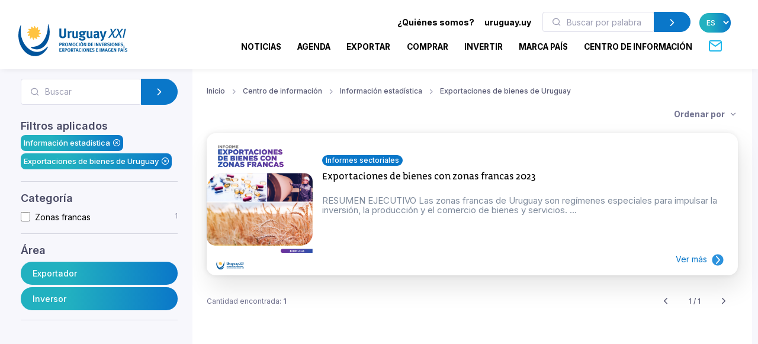

--- FILE ---
content_type: text/html; charset=utf-8
request_url: https://www.uruguayxxi.gub.uy/es/centro-informacion/informacion-estadistica/exportaciones-de-bienes-de-uruguay/?q=
body_size: 13403
content:
<!DOCTYPE html>
<!--[if IE 8]>
<html lang="es" class="ie8"> <![endif]-->
<!--[if IE 9]>
<html lang="es" class="ie9"> <![endif]-->
<!--[if !IE]><!-->
<html lang="es"> <!--<![endif]-->
<head>
    <meta charset="utf-8">
    <meta http-equiv="Content-Type" content="text/html; charset=UTF-8">
    <!-- Meta, title, CSS, favicons, etc. -->
    <meta charset="utf-8">
    <meta http-equiv="X-UA-Compatible" content="IE=edge">
    <meta name="viewport" content="width=device-width, initial-scale=1">
    <meta name="robots" content="index, follow"/>
    <meta http-equiv="Content-Type" content="text/html; charset=utf-8" />
    <meta name="title" content="Información estadística - Exportaciones de bienes de Uruguay - Centro de información" />
<meta name="description" content="Uruguay XXI" />
<meta name="keywords" content="Uruguay XXI" />
<meta name="language" content="es" />
<meta name="robots" content="index, follow" />
    <meta name="author" content="AreaW3 - www.areaw3.com"/>
    <title>Información estadística - Exportaciones de bienes de Uruguay - Centro de información</title>
    <link rel='dns-prefetch' href='//fonts.googleapis.com'/>
    <link rel='dns-prefetch' href='//maps.googleapis.com'/>
            <link rel='canonical' href='https://www.uruguayxxi.gub.uy/es/centro-informacion/informacion-estadistica/exportaciones-de-bienes-de-uruguay/'/>
        <!--OG ITEM-->
        <meta name='twitter:site' content='@XXI'>
        <meta name='twitter:card' content='summary'/>
        <meta name='twitter:title' content='Información estadística - Exportaciones de bienes de Uruguay - Centro de información'/>
        <meta name='twitter:description' content='Uruguay XXI'/>
        <meta name='twitter:image' content='https://www.uruguayxxi.gub.uy/assets/images/300x300.jpg'/>

        <meta property='fb:app_id' content='796414760409643'/>
        <meta property='og:type' content='website'/>
        <meta property='og:title' content='Información estadística - Exportaciones de bienes de Uruguay - Centro de información'/>
        <meta property='og:description' content='Uruguay XXI'/>
        <meta property='og:url' content='https://www.uruguayxxi.gub.uy/es/centro-informacion/informacion-estadistica/exportaciones-de-bienes-de-uruguay/'/>
        <meta property='og:image' content='https://www.uruguayxxi.gub.uy/assets/images/300x300.jpg'/>
        <meta property='og:site_name' content='XXI'/>

        <meta itemprop='name' content='Información estadística - Exportaciones de bienes de Uruguay - Centro de información'/>
        <meta itemprop='description' content='Uruguay XXI'/>
        <meta itemprop='image' content='https://www.uruguayxxi.gub.uy/assets/images/300x300.jpg'/>
        <!--Fin OG ITEM-->
    
    <link rel="apple-touch-icon" sizes="57x57" href="/public/favicon/apple-icon-57x57.png">
    <link rel="apple-touch-icon" sizes="60x60" href="/public/favicon/apple-icon-60x60.png">
    <link rel="apple-touch-icon" sizes="72x72" href="/public/favicon/apple-icon-72x72.png">
    <link rel="apple-touch-icon" sizes="76x76" href="/public/favicon/apple-icon-76x76.png">
    <link rel="apple-touch-icon" sizes="114x114" href="/public/favicon/apple-icon-114x114.png">
    <link rel="apple-touch-icon" sizes="120x120" href="/public/favicon/apple-icon-120x120.png">
    <link rel="apple-touch-icon" sizes="144x144" href="/public/favicon/apple-icon-144x144.png">
    <link rel="apple-touch-icon" sizes="152x152" href="/public/favicon/apple-icon-152x152.png">
    <link rel="apple-touch-icon" sizes="180x180" href="/public/favicon/apple-icon-180x180.png">
    <link rel="icon" type="image/png" sizes="192x192" href="/public/favicon/android-icon-192x192.png">
    <link rel="icon" type="image/png" sizes="32x32" href="/public/favicon/favicon-32x32.png">
    <link rel="icon" type="image/png" sizes="96x96" href="/public/favicon/favicon-96x96.png">
    <link rel="icon" type="image/png" sizes="16x16" href="/public/favicon/favicon-16x16.png">
    <link rel="manifest" href="/public/favicon/manifest.json">
    <meta name="msapplication-TileColor" content="#ffffff">
    <meta name="msapplication-TileImage" content="/public/favicon/ms-icon-144x144.png">
    <meta name="theme-color" content="#ffffff">
    <link rel="icon" type="image/png" href="/public/favicon/favicon.ico"/>

                    <style>
            .page-loading {
                position: fixed;
                top: 0;
                right: 0;
                bottom: 0;
                left: 0;
                width: 100%;
                height: 100%;
                -webkit-transition: all .4s .2s ease-in-out;
                transition: all .4s .2s ease-in-out;
                background-color: #fff;
                opacity: 0;
                visibility: hidden;
                z-index: 9999;
            }

            .page-loading.active {
                opacity: 1;
                visibility: visible;
            }

            .page-loading-inner {
                position: absolute;
                top: 40%;
                left: 0;
                width: 100%;
                text-align: center;
                -webkit-transform: translateY(-50%);
                transform: translateY(-50%);
                -webkit-transition: opacity .2s ease-in-out;
                transition: opacity .2s ease-in-out;
                opacity: 0;
            }

            .page-loading.active > .page-loading-inner {
                opacity: 1;
            }

            .page-loading-inner > span {
                display: block;
                font-family: 'Inter', sans-serif;
                font-size: 1rem;
                font-weight: normal;
                color: #737491;
            }
        </style>
        <script>
            (function () {
                window.onload = function () {
                    var preloader = document.querySelector('.page-loading');
                    if (preloader) {
                        setTimeout(function () {
                            preloader.classList.remove('active');
                        }, 1000);
                    }
                };
            })();
        </script>
    
    <script>
        var culture = 'es';
        var uri_base_item = null;
        var uri_base_list = null;
        var translations = [];
        var dates_con_eventos = [];
        var validatorConfig = [];
    </script>

            <link rel="stylesheet" href="/public/build/app.5c43eb9f.css"/>
    
            <!-- Google Tag Manager -->
        <script>
            (function (w, d, s, l, i) {
                w[l] = w[l] || [];
                w[l].push({'gtm.start': new Date().getTime(), event: 'gtm.js'});
                var f = d.getElementsByTagName(s)[0], j = d.createElement(s), dl = l != 'dataLayer' ? '&l=' + l : '';
                j.async = true;
                j.src = 'https://www.googletagmanager.com/gtm.js?id=' + i + dl;
                f.parentNode.insertBefore(j, f);
            })(window, document, 'script', 'dataLayer', 'GTM-N9WMNJQ');</script><!-- End Google Tag Manager -->
        </script>

        <!-- Google Tag Manager -->
        <script>
            (function (w, d, s, l, i) {
                w[l] = w[l] || [];
                w[l].push({'gtm.start': new Date().getTime(), event: 'gtm.js'});
                var f = d.getElementsByTagName(s)[0], j = d.createElement(s), dl = l != 'dataLayer' ? '&l=' + l : '';
                j.async = true;
                j.src = 'https://www.googletagmanager.com/gtm.js?id=' + i + dl;
                f.parentNode.insertBefore(j, f);
            })(window, document, 'script', 'dataLayer', 'GTM-5DVV2GH');</script><!-- End Google Tag Manager -->
        </script>
    </head>
<!-- Body-->
<body class="informacion bg-secondary is-sidebar ">
    <!-- Google Tag Manager (noscript) -->
    <noscript>
        <iframe src="https://www.googletagmanager.com/ns.html?id=GTM-N9WMNJQ" height="0" width="0" style="display:none;visibility:hidden"></iframe>
    </noscript><!-- End Google Tag Manager (noscript) -->

               <!-- Google Tag Manager (noscript) -->
    <noscript>
        <iframe src="https://www.googletagmanager.com/ns.html?id=GTM-5DVV2GH" height="0" width="0" style="display:none;visibility:hidden"></iframe>
    </noscript><!-- End Google Tag Manager (noscript) -->

    <!-- Page loading spinner-->
            <div class="page-loading active">
            <div class="page-loading-inner">
                <style>
    svg {
        width: 130px;
    }

    /* make keyframes that tell the start state and the end state of our object */
    @-webkit-keyframes fadeIn {
        from {
            opacity: 0;
        }
        to {
            opacity: 1;
        }
    }

    @-moz-keyframes fadeIn {
        from {
            opacity: 0;
        }
        to {
            opacity: 1;
        }
    }

    @keyframes fadeIn {
        from {
            opacity: 0;
        }
        to {
            opacity: 1;
        }
    }

    .fade-in {
        opacity: 0; /* make things invisible upon start */
        -webkit-animation: fadeIn ease-in 1; /* call our keyframe named fadeIn, use animattion ease-in and repeat it only 1 time */
        -moz-animation: fadeIn ease-in 1;
        animation: fadeIn ease-in 1;

        -webkit-animation-fill-mode: forwards; /* this makes sure that after animation is done we remain at the last keyframe value (opacity: 1)*/
        -moz-animation-fill-mode: forwards;
        animation-fill-mode: forwards;

        -webkit-animation-duration: 0.5s;
        -moz-animation-duration: 0.5s;
        animation-duration: 0.5s;
    }

    .fade-in.one {
        -webkit-animation-delay: 0.2s;
        -moz-animation-delay: 0.2s;
        animation-delay: 0.2s;
    }

    .fade-in.two {
        -webkit-animation-delay: 0.7s;
        -moz-animation-delay: 0.7s;
        animation-delay: 0.7s;
    }

    .fade-in.three {
        -webkit-animation-delay: 1s;
        -moz-animation-delay: 1s;
        animation-delay: 1s;
    }

    .fade-in.four {
        -webkit-animation-delay: 3s;
        -moz-animation-delay: 3s;
        animation-delay: 3s;
    }
</style>
<!--?xml version="1.0"?-->
<svg version="1.1" id="Layer_1"
        xmlns="http://www.w3.org/2000/svg" xmlns:xlink="http://www.w3.org/1999/xlink" x="0px" y="0px" width="114.013px"
        height="117.007px" viewBox="218.333 43 114.013 117.007" enable-background="new 218.333 43 114.013 117.007"
        xml:space="preserve">
    <g>
        <path id="back-circle" class="fade-in one" fill="#00549C" d="M226.213,48.577c-5.411,12.098-8.398,26.063-7.301,41.198
		c2.932,40.356,31.541,71.839,63.09,69.571c17.821-1.317,33.031-13.005,42.355-30.218c2.117-3.956,1.246-6.191-2.073-2.711
		c-41.388,43.771-93.108-2.032-94.979-53.75c-0.623-8.317-0.207-16.397,0.966-24.091C228.826,45.154,227.304,46.117,226.213,48.577"
        />
        <path id="mid-circle" class="fade-in three" fill="#FFC341" d="M292.381,72.584c2.183,1.493,4.315,2.772,6.901,2.636c0.293-0.024,0.818,0.042,1.066,0.461
		c0.111,0.245,0.36,0.709-0.168,1.317c-2.102,2.161-5.422,3.771-8.973,4.425c1.105,2.379,2.359,4.54,4.66,5.713
		c0.273,0.147,0.715,0.465,0.682,0.937c0,0.275-0.031,0.799-0.797,1.065c-2.903,0.844-6.569,0.563-9.986-0.679
		c-0.203,2.625-0.248,5.121,1.178,7.245c0.18,0.263,0.389,0.763,0.141,1.188c-0.141,0.219-0.461,0.668-1.234,0.529
		c-2.959-0.742-5.949-2.767-8.301-5.559c-1.521,2.146-2.767,4.288-2.627,6.876c0.025,0.289-0.039,0.814-0.455,1.084
		c-0.266,0.09-0.748,0.349-1.357-0.19c-2.175-2.099-3.735-5.371-4.389-8.944c-2.361,1.12-4.537,2.354-5.713,4.638
		c-0.152,0.271-0.469,0.688-0.963,0.688c-0.24,0-0.775-0.092-1.071-0.765c-0.813-2.945-0.524-6.583,0.709-10.001
		c-2.63-0.207-5.106-0.236-7.293,1.182c-0.279,0.177-0.731,0.387-1.161,0.138c-0.203-0.138-0.676-0.458-0.536-1.234
		c0.745-2.968,2.806-5.949,5.587-8.301c-2.176-1.532-4.305-2.777-6.904-2.63c-0.316,0.027-0.815-0.039-1.064-0.46
		c-0.14-0.257-0.349-0.757,0.18-1.357c2.104-2.175,5.365-3.741,8.962-4.378c-1.106-2.378-2.352-4.551-4.657-5.729
		c-0.279-0.148-0.709-0.473-0.685-0.97c0-0.252,0.051-0.775,0.779-1.062c2.92-0.832,6.583-0.539,10.001,0.674
		c0.223-2.6,0.251-5.121-1.179-7.284c-0.176-0.252-0.386-0.713-0.137-1.137c0.137-0.246,0.472-0.684,1.242-0.542
		c2.924,0.746,5.941,2.813,8.292,5.59c1.521-2.173,2.768-4.3,2.639-6.913c-0.053-0.313,0.031-0.821,0.461-1.063
		c0.232-0.141,0.729-0.353,1.34,0.188c2.187,2.088,3.733,5.371,4.372,8.956c2.396-1.098,4.565-2.343,5.727-4.654
		c0.156-0.286,0.488-0.723,0.966-0.676c0.252,0,0.776,0.028,1.069,0.776c0.833,2.926,0.536,6.556-0.718,9.97
		c2.642,0.251,5.129,0.279,7.305-1.175c0.248-0.154,0.748-0.357,1.16-0.106c0.224,0.141,0.676,0.47,0.537,1.239
		C297.222,67.204,295.166,70.241,292.381,72.584"/>
        <path id="fore-circle" class="fade-in two" fill="#00549C" d="M267.689,130.529c-4.564-2.176-5.23-5.229,1.686-5.16
		c39.738,0.273,56.799-44.695,56.146-79.173c-0.066-2.957,1.206-3.998,2.406-0.183c2.01,6.204,3.303,12.886,3.836,19.87
		c2.6,35.912-17.143,66.846-43.95,68.806C280.802,135.205,274.054,133.563,267.689,130.529"/>
    </g>
</svg>
            </div>
        </div>
    
<main class="page-wrapper">
    <style>
    @media (min-width: 992px) {
        .navbar-expand-lg .dropdown-mega .dropdown-column {
            min-width: unset !important;
            width: unset !important;
        }
    }

    .dropdown-mega .dropdown-column .dropdown-item {
        white-space: nowrap !important;
    }
</style>
<header class="header navbar navbar-expand-lg navbar-light bg-light navbar-shadow navbar-sticky pb-2" data-scroll-header data-fixed-element>
    <div class="container px-0 px-xl-3">
        <a class="navbar-brand flex-shrink-0 ms-lg-0 pe-lg-2 me-0 me-lg-4 mt-2" href="https://www.uruguayxxi.gub.uy/es/"><img class="d-none d-lg-block" src="/public/img/logo-es.svg?1" alt="URUGUAY XXI" width="200"><img class="d-lg-none mb-2" src="/public/img/logo-es.svg?1" alt="URUGUAY XXI" width="200"></a>
        <div class="row d-inline">
            <div class="col-xs-12 text-right ps-0">
                <li class="nav-item d-inline d-sm-none">
                    <a href="https://uruguay.uy/" target="_blank" class="ms-1 me-1 small" style="color: #000;"><b>uruguay.uy</b></a>
                </li>
                <button class="navbar-toggler ms-n2 me-2 order-lg-2" type="button" data-bs-toggle="offcanvas" data-bs-target="#primaryMenu">
                    <span class="navbar-toggler-icon"></span>
                </button>
            </div>
        </div>
        <div class="offcanvas offcanvas-collapse  offcanvas-end order-lg-3" id="primaryMenu">
            <div class="offcanvas-header pb-0">
                <h5 class="mt-1 mb-0"></h5>
                <button class="btn-close lead" type="button" data-bs-dismiss="offcanvas" aria-label="Close"></button>
            </div>
            <div class="offcanvas-body d-none d-md-block" style="flex-direction: column;">
                <ul class="list-group list-group-horizontal navbar-nav container text-right w-100 d-none d-md-block">
                    <li class=" px-0 list-group-item nav-item d-inline dropdown dropdown-mega dropdown-mega-quienes-somos">
                        <a class="dropdown-toggle redirecto me-2 small" style="color:#000;" href="#" data-redirecto="https://www.uruguayxxi.gub.uy/es/quienes-somos/sobre-uruguay-xxi/" data-bs-toggle="dropdown"><b>¿Quiénes somos?</b></a>
                        <div class="dropdown-menu desktop" id="menu-quienes" style="min-height: 250px;width: 70%;margin-left: 0;">
                            <a class="dropdown-column dropdown-column-img bg-secondary text-right border-radius-xl" href="https://www.uruguayxxi.gub.uy/es/quienes-somos/sobre-uruguay-xxi/" style="background-image: url(/public/img/menu_quienessomos.jpg);">
                                                                                                    <span class="bg-gradient text-right rounded-pill titulo-portada mb-1">Quiénes</span>
                                                                    <span class="bg-gradient text-right rounded-pill titulo-portada mb-1">somos</span>
                                                            </a>
                            <div class="dropdown-column">
                                <a class="dropdown-item titulo-menu" href="https://www.uruguayxxi.gub.uy/es/quienes-somos/sobre-uruguay-xxi/">Sobre Uruguay XXI</a>
                                <a class="dropdown-item titulo-menu" href="https://www.uruguayxxi.gub.uy/es/quienes-somos/areas/">Áreas</a>
                                <a class="dropdown-item titulo-menu" href="https://www.uruguayxxi.gub.uy/es/quienes-somos/equipo-gerencial/">Equipo gerencial</a>
                            </div>
                            <div class="dropdown-column w-50">
                                <a class="dropdown-item titulo-menu" href="https://www.uruguayxxi.gub.uy/es/quienes-somos/informacion-gestion-contable/">Información de gestión y contable</a>
                                <a class="dropdown-item titulo-menu" href="/es/quienes-somos/transparencia/">Transparencia</a>
                                <a class="dropdown-item titulo-menu" href="https://www.uruguayxxi.gub.uy/es/quienes-somos/llamados-licitaciones/">Llamados y licitaciones</a>
                            </div>
                        </div>
                    </li>
                    <li class=" px-0 list-group-item nav-item d-inline">
                        <a href="https://uruguay.uy/" target="_blank" class="ms-1 me-1 small" style="color: #000;"><b>uruguay.uy</b></a>
                    </li>
                    <li class=" px-0 list-group-item nav-item d-inline">
                        <form action="https://www.uruguayxxi.gub.uy/es/centro-informacion/" class=" d-inline-block" style="max-width: 250px; margin: 0 10px;">
                            <div class="input-group flex-nowrap">
                                <i class="ai-search position-absolute top-50 start-0 translate-middle-y text-muted ms-3"></i>
                                <input class="form-control rounded-start ms-0 fs-sm py-1" type="text" name="q" placeholder="Buscar por palabra clave" value="">
                                <button class="btn btn-primary rounded-end py-1" type="submit">
                                    <i class="ai-chevron-right fs-xl"></i></button>
                            </div>
                        </form>
                    </li>
                    <li class=" px-0 list-group-item nav-item d-inline">
                        <select class="no-select-2 bg-gradient text-white border-0 p-2 rounded-pill lang-es" id="lang-selector">
                            <option value="https://www.uruguayxxi.gub.uy/es/centro-informacion/" selected>ES</option>
                            <option value="https://www.uruguayxxi.gub.uy/en/information-center/" >EN</option>
                            <option value="https://www.uruguayxxi.gub.uy/pt/centro-informacao/" >PT</option>
                        </select>
                    </li>
                </ul>
            </div>
            <ul class="navbar-nav container justify-content-end w-100">
                <li class="nav-item dropdown dropdown-mega dropdown-mega-home d-block d-sm-none">
                    <a class="nav-link -dropdown-toggle" href="https://www.uruguayxxi.gub.uy/es/">Inicio</a>
                </li>

                                <li class="nav-item d-inline dropdown dropdown-mega dropdown-mega-quienes-somos-mobile d-block d-sm-none">
                    <a class="nav-link dropdown-toggle redirecto-" href="#" data-redirecto="https://www.uruguayxxi.gub.uy/es/quienes-somos/sobre-uruguay-xxi/" data-bs-toggle="dropdown">¿Quiénes somos?</a>
                    <div class="dropdown-menu mobile" id="menu-quienes" style="min-height: 250px">
                        <a class="dropdown-column dropdown-column-img bg-secondary text-right border-radius-xl" href="https://www.uruguayxxi.gub.uy/es/quienes-somos/sobre-uruguay-xxi/" style="background-image: url(/public/img/menu_quienessomos.jpg);">
                                                                                        <span class="bg-gradient text-right rounded-pill titulo-portada mb-1">Quiénes</span>
                                                            <span class="bg-gradient text-right rounded-pill titulo-portada mb-1">somos</span>
                                                    </a>
                        <div class="dropdown-column">
                            <a class="dropdown-item titulo-menu" href="https://www.uruguayxxi.gub.uy/es/quienes-somos/sobre-uruguay-xxi/">Sobre Uruguay XXI</a>
                            <a class="dropdown-item titulo-menu" href="https://www.uruguayxxi.gub.uy/es/quienes-somos/areas/">Áreas</a>
                            <a class="dropdown-item titulo-menu" href="https://www.uruguayxxi.gub.uy/es/quienes-somos/equipo-gerencial/">Equipo gerencial</a>
                        </div>
                        <div class="dropdown-column">
                            <a class="dropdown-item titulo-menu" href="https://www.uruguayxxi.gub.uy/es/quienes-somos/informacion-gestion-contable/">Información de gestión y contable</a>
                            <a class="dropdown-item titulo-menu" href="/es/quienes-somos/transparencia/">Transparencia</a>
                            <a class="dropdown-item titulo-menu" href="https://www.uruguayxxi.gub.uy/es/quienes-somos/llamados-licitaciones/">Llamados y licitaciones</a>
                        </div>
                    </div>
                </li>
                
                                <li class="nav-item dropdown dropdown-mega dropdown-mega-noticias">
                    <a class="nav-link -dropdown-toggle" href="/es/noticias/">Noticias</a>
                </li>
                
                                <li class="nav-item dropdown dropdown-mega dropdown-mega-eventos">
                    <a class="nav-link -dropdown-toggle" href="/es/eventos/">Agenda</a>
                </li>
                
                                <li class="nav-item dropdown dropdown-mega dropdown-mega-quiero-exportar">
                    <a class="nav-link d-none d-md-block" href="https://www.uruguayxxi.gub.uy/es/quiero-exportar/">EXPORTAR</a>
                    <a class="nav-link dropdown-toggle d-block d-md-none" href="#" data-bs-toggle="dropdown">Exportar</a>
                    <div class="dropdown-menu mobile">
                        <a class="dropdown-column dropdown-column-img bg-secondary text-right border-radius-xl" href="/es/quiero-exportar/" style="background-image: url(/public/img/menu_exportar.jpg?1);"><span class="bg-gradient gradient-green text-right rounded-pill titulo-portada mb-1">Exportar</span></a>
                        <div class="dropdown-column -column-quiero-exportar">
                            <a class="dropdown-item titulo-menu d-block d-sm-none" href="/es/quiero-exportar/">Exportar</a>
                                                        <a class="dropdown-item titulo-menu" href="/es/quiero-exportar/servicios/">Servicios</a>
                            <ul class="dropdown-menu">
                                <li>
                                    <a class="dropdown-item p-1" href="/es/quiero-exportar/servicios/informacion/">Información</a>
                                </li>
                                <li>
                                    <a class="dropdown-item p-1" href="/es/quiero-exportar/servicios/formacion/">Formación</a>
                                </li>
                                <li>
                                    <a class="dropdown-item p-1" href="/es/quiero-exportar/servicios/asesoramiento/">Asesoramiento</a>
                                </li>
                                <li>
                                    <a class="dropdown-item p-1" href="/es/quiero-exportar/servicios/promocion/">Promoción</a>
                                </li>
                            </ul>
                            <a class="dropdown-item titulo-menu" href="/es/quiero-exportar/ecommerce/">E-commerce</a>
                            <a class="dropdown-item titulo-menu" href="/es/quiero-exportar/herramientas/">Herramientas</a>
                            <a class="dropdown-item titulo-menu" href="https://www.uruguayxxi.gub.uy/es/eventos/exportaciones-1/">Agenda</a>
                            <a class="dropdown-item titulo-menu" href="https://www.uruguayxxi.gub.uy/es/noticias/exportaciones-1/">Noticias</a>
                            <a class="dropdown-item titulo-menu" target="_blank"  href="/es/mas-comercio/">Más comercio</a>
                            <a class="dropdown-item titulo-menu" href="/es/quiero-exportar/historias-exito/">Historias de éxito</a>
                            <a class="dropdown-item titulo-menu" href="/es/quiero-exportar/contacto/">Contacto</a>
                        </div>
                    </div>
                    <div class="dropdown-menu desktop" style="min-height: 250px">
                        <a class="dropdown-column dropdown-column-img bg-secondary text-right border-radius-xl" href="/es/quiero-exportar/" style="background-image: url(/public/img/menu_exportar.jpg?1);"><span class="bg-gradient gradient-green text-right rounded-pill titulo-portada mb-1">Exportar</span></a>
                                                <div class="dropdown-column -column-quiero-exportar">
                            <a class="dropdown-item titulo-menu" href="/es/quiero-exportar/servicios/">Servicios</a>
                            <a class="dropdown-item p-0" href="/es/quiero-exportar/servicios/informacion/">Información</a>
                            <a class="dropdown-item p-0" href="/es/quiero-exportar/servicios/formacion/">Formación</a>
                            <a class="dropdown-item p-0" href="/es/quiero-exportar/servicios/asesoramiento/">Asesoramiento</a>
                            <a class="dropdown-item p-0" href="/es/quiero-exportar/servicios/promocion/">Promoción</a>
                        </div>
                        <div class="dropdown-column -column-quiero-exportar">
                            <a class="dropdown-item titulo-menu" href="/es/quiero-exportar/ecommerce/">E-commerce</a>
                            <a class="dropdown-item titulo-menu" href="/es/quiero-exportar/herramientas/">Herramientas</a>
                            <a class="dropdown-item titulo-menu" href="https://www.uruguayxxi.gub.uy/es/eventos/exportaciones-1/">Agenda</a>
                            <a class="dropdown-item titulo-menu" href="https://www.uruguayxxi.gub.uy/es/noticias/exportaciones-1/">Noticias</a>
                        </div>
                        <div class="dropdown-column -column-quiero-exportar">
                            <a class="dropdown-item titulo-menu" target="_blank" href="/es/mas-comercio/">Más comercio</a>
                            <a class="dropdown-item titulo-menu" href="/es/quiero-exportar/historias-exito/">Historias de éxito</a>
                            <a class="dropdown-item titulo-menu" href="/es/quiero-exportar/contacto/">Contacto</a>
                        </div>
                    </div>
                </li>
                
                                <li class="nav-item dropdown dropdown-mega dropdown-mega-quiero-comprar">
                    <a class="nav-link d-none d-md-block" href="https://www.uruguayxxi.gub.uy/es/quiero-comprar/">COMPRAR</a>
                    <a class="nav-link dropdown-toggle d-block d-md-none" href="#" data-bs-toggle="dropdown">Comprar</a>
                    <div class="dropdown-menu mobile">
                        <a class="dropdown-column dropdown-column-img bg-secondary text-right border-radius-xl" href="/es/quiero-comprar/" style="background-image: url(/public/img/menu_comprar.jpeg);"><span class="bg-gradient gradient-naranja text-right rounded-pill titulo-portada mb-1">Comprar</span></a>
                        <div class="dropdown-column column-quiero-comprar">
                            <a class="dropdown-item titulo-menu d-block d-sm-none" href="/es/quiero-comprar/">Comprar</a>
                            <a class="dropdown-item menu-quiero-comprar current" href="#">Sectores</a>
                            <ul class="dropdown-menu">
                                                                    <li>
                                        <a class="dropdown-item" href="#">Agroindustria &raquo; </a>
                                        <ul class="submenu dropdown-menu">
                                            <li>
                                                <a class="dropdown-item" href="/es/quiero-comprar/sectores/agroindustria/">Agroindustria</a>
                                            </li>
                                                                                            <li>
                                                    <a class="dropdown-item" href="/es/quiero-comprar/sectores/agroindustria/lanas/">Lanas</a>
                                                </li>
                                                                                    </ul>
                                    </li>
                                                                    <li>
                                        <a class="dropdown-item" href="#">Alimentos y bebidas &raquo; </a>
                                        <ul class="submenu dropdown-menu">
                                            <li>
                                                <a class="dropdown-item" href="/es/quiero-comprar/sectores/alimentos-y-bebidas/">Alimentos y bebidas</a>
                                            </li>
                                                                                            <li>
                                                    <a class="dropdown-item" href="/es/quiero-comprar/sectores/alimentos-y-bebidas/aceite-de-oliva/">Aceite de oliva</a>
                                                </li>
                                                                                            <li>
                                                    <a class="dropdown-item" href="/es/quiero-comprar/sectores/alimentos-y-bebidas/alimentos-procesados/">Alimentos procesados</a>
                                                </li>
                                                                                            <li>
                                                    <a class="dropdown-item" href="/es/quiero-comprar/sectores/alimentos-y-bebidas/alimentos-saludables/">Alimentos saludables</a>
                                                </li>
                                                                                            <li>
                                                    <a class="dropdown-item" href="/es/quiero-comprar/sectores/alimentos-y-bebidas/arroz/">Arroz</a>
                                                </li>
                                                                                            <li>
                                                    <a class="dropdown-item" href="/es/quiero-comprar/sectores/alimentos-y-bebidas/carnes/">Carnes</a>
                                                </li>
                                                                                            <li>
                                                    <a class="dropdown-item" href="/es/quiero-comprar/sectores/alimentos-y-bebidas/caviar/">Caviar</a>
                                                </li>
                                                                                            <li>
                                                    <a class="dropdown-item" href="/es/quiero-comprar/sectores/alimentos-y-bebidas/dulces-mieles-y-mermeladas/">Dulces, mieles y mermeladas</a>
                                                </li>
                                                                                            <li>
                                                    <a class="dropdown-item" href="/es/quiero-comprar/sectores/alimentos-y-bebidas/frutas/">Frutas</a>
                                                </li>
                                                                                            <li>
                                                    <a class="dropdown-item" href="/es/quiero-comprar/sectores/alimentos-y-bebidas/lacteos/">Lácteos</a>
                                                </li>
                                                                                            <li>
                                                    <a class="dropdown-item" href="/es/quiero-comprar/sectores/alimentos-y-bebidas/vinos/">Vinos</a>
                                                </li>
                                                                                    </ul>
                                    </li>
                                                                    <li>
                                        <a class="dropdown-item" href="#">Arquitectura, Ingeniería y Construcción &raquo; </a>
                                        <ul class="submenu dropdown-menu">
                                            <li>
                                                <a class="dropdown-item" href="/es/quiero-comprar/sectores/arquitectura-ingenieria-y-construccion/">Arquitectura, Ingeniería y Construcción</a>
                                            </li>
                                                                                            <li>
                                                    <a class="dropdown-item" href="/es/quiero-comprar/sectores/arquitectura-ingenieria-y-construccion/arquitectura/">Arquitectura</a>
                                                </li>
                                                                                            <li>
                                                    <a class="dropdown-item" href="/es/quiero-comprar/sectores/arquitectura-ingenieria-y-construccion/construccion/">Construcción</a>
                                                </li>
                                                                                            <li>
                                                    <a class="dropdown-item" href="/es/quiero-comprar/sectores/arquitectura-ingenieria-y-construccion/ingenieria/">Ingeniería</a>
                                                </li>
                                                                                    </ul>
                                    </li>
                                                                    <li>
                                        <a class="dropdown-item" href="#">Cannabis &raquo; </a>
                                        <ul class="submenu dropdown-menu">
                                            <li>
                                                <a class="dropdown-item" href="/es/quiero-comprar/sectores/cannabis/">Cannabis</a>
                                            </li>
                                                                                            <li>
                                                    <a class="dropdown-item" href="/es/quiero-comprar/sectores/cannabis/canamo-industrial/">Cañamo industrial</a>
                                                </li>
                                                                                            <li>
                                                    <a class="dropdown-item" href="/es/quiero-comprar/sectores/cannabis/medicinal/">Medicinal</a>
                                                </li>
                                                                                    </ul>
                                    </li>
                                                                    <li>
                                        <a class="dropdown-item" href="#">Diseño &raquo; </a>
                                        <ul class="submenu dropdown-menu">
                                            <li>
                                                <a class="dropdown-item" href="/es/quiero-comprar/sectores/diseno/">Diseño</a>
                                            </li>
                                                                                            <li>
                                                    <a class="dropdown-item" href="/es/quiero-comprar/sectores/diseno/moda/">Moda</a>
                                                </li>
                                                                                    </ul>
                                    </li>
                                                                    <li>
                                        <a class="dropdown-item" href="#">Industrias creativas &raquo; </a>
                                        <ul class="submenu dropdown-menu">
                                            <li>
                                                <a class="dropdown-item" href="/es/quiero-comprar/sectores/industrias-creativas/">Industrias creativas</a>
                                            </li>
                                                                                            <li>
                                                    <a class="dropdown-item" href="/es/quiero-comprar/sectores/industrias-creativas/audiovisual/">Audiovisual</a>
                                                </li>
                                                                                            <li>
                                                    <a class="dropdown-item" href="/es/quiero-comprar/sectores/industrias-creativas/ilustracion/">Ilustración</a>
                                                </li>
                                                                                            <li>
                                                    <a class="dropdown-item" href="/es/quiero-comprar/sectores/industrias-creativas/industria-editorial/">Industria Editorial</a>
                                                </li>
                                                                                            <li>
                                                    <a class="dropdown-item" href="/es/quiero-comprar/sectores/industrias-creativas/musica/">Música</a>
                                                </li>
                                                                                            <li>
                                                    <a class="dropdown-item" href="/es/quiero-comprar/sectores/industrias-creativas/publicidad/">Publicidad</a>
                                                </li>
                                                                                            <li>
                                                    <a class="dropdown-item" href="/es/quiero-comprar/sectores/industrias-creativas/videojuegos/">Videojuegos</a>
                                                </li>
                                                                                    </ul>
                                    </li>
                                                                    <li>
                                        <a class="dropdown-item" href="#">TIC &raquo; </a>
                                        <ul class="submenu dropdown-menu">
                                            <li>
                                                <a class="dropdown-item" href="/es/quiero-comprar/sectores/tic/">TIC</a>
                                            </li>
                                                                                            <li>
                                                    <a class="dropdown-item" href="/es/quiero-comprar/sectores/tic/desarrollo-de-software/">Desarrollo de software</a>
                                                </li>
                                                                                            <li>
                                                    <a class="dropdown-item" href="/es/quiero-comprar/sectores/tic/productos-tecnologicos/">Productos tecnológicos</a>
                                                </li>
                                                                                    </ul>
                                    </li>
                                                            </ul>
                            <a class="dropdown-item menu-quiero-comprar" href="/es/quiero-comprar/servicios-al-comprador/">Servicios</a>
                            <a class="dropdown-item menu-quiero-comprar" href="https://www.uruguayxxi.gub.uy/es/centro-informacion/compradores/">Documentos</a>
                            <a class="dropdown-item menu-quiero-comprar" href="https://www.uruguayxxi.gub.uy/es/catalogo-compradores/">Catálogo para Compradores</a>
                            <a class="dropdown-item menu-quiero-comprar" href="https://www.uruguayxxi.gub.uy/es/noticias/quiero-comprar/">Noticias</a>
                            <a class="dropdown-item menu-quiero-comprar" href="https://www.uruguayxxi.gub.uy/es/eventos/quiero-comprar/">Agenda</a>
                            <a class="dropdown-item menu-quiero-comprar" href="/es/quiero-comprar/contacto/">Contacto</a>
                        </div>
                    </div>
                    <div class="dropdown-menu desktop">
                        <a class="dropdown-column dropdown-column-img bg-secondary text-right border-radius-xl" href="/es/quiero-comprar/" style="background-image: url(/public/img/menu_comprar.jpeg);"><span class="bg-gradient gradient-naranja text-right rounded-pill titulo-portada mb-1">Comprar</span></a>
                        <div class="dropdown-column column-quiero-comprar">
                            <a class="dropdown-item menu-quiero-comprar titulo-menu" href="javascript:void(0)">Sectores</a>
                            <a class="dropdown-item menu-quiero-comprar titulo-menu" href="/es/quiero-comprar/servicios-al-comprador/">Servicios</a>
                            <a class="dropdown-item menu-quiero-comprar titulo-menu" href="https://www.uruguayxxi.gub.uy/es/centro-informacion/compradores/">Documentos</a>
                            <a class="dropdown-item menu-quiero-comprar titulo-menu" href="https://www.uruguayxxi.gub.uy/es/catalogo-compradores/">Catálogo para Compradores</a>
                            <a class="dropdown-item menu-quiero-comprar titulo-menu" href="https://www.uruguayxxi.gub.uy/es/noticias/quiero-comprar/">Noticias</a>
                            <a class="dropdown-item menu-quiero-comprar titulo-menu" href="https://www.uruguayxxi.gub.uy/es/eventos/quiero-comprar/">Agenda</a>
                            <a class="dropdown-item menu-quiero-comprar titulo-menu" href="/es/quiero-comprar/contacto/">Contacto</a>
                        </div>
                                                                            <div class="dropdown-column column-quiero-comprar">
                                                                                                                                            <a class="dropdown-item titulo-menu text-comprar"
                                       href="/es/quiero-comprar/sectores/alimentos-y-bebidas/">
                                        Alimentos y bebidas                                    </a>
                                                                            <a class="dropdown-item p-0"
                                           href="/es/quiero-comprar/sectores/alimentos-y-bebidas/aceite-de-oliva/">
                                            Aceite de oliva                                        </a>
                                                                            <a class="dropdown-item p-0"
                                           href="/es/quiero-comprar/sectores/alimentos-y-bebidas/alimentos-procesados/">
                                            Alimentos procesados                                        </a>
                                                                            <a class="dropdown-item p-0"
                                           href="/es/quiero-comprar/sectores/alimentos-y-bebidas/alimentos-saludables/">
                                            Alimentos saludables                                        </a>
                                                                            <a class="dropdown-item p-0"
                                           href="/es/quiero-comprar/sectores/alimentos-y-bebidas/arroz/">
                                            Arroz                                        </a>
                                                                            <a class="dropdown-item p-0"
                                           href="/es/quiero-comprar/sectores/alimentos-y-bebidas/carnes/">
                                            Carnes                                        </a>
                                                                            <a class="dropdown-item p-0"
                                           href="/es/quiero-comprar/sectores/alimentos-y-bebidas/caviar/">
                                            Caviar                                        </a>
                                                                            <a class="dropdown-item p-0"
                                           href="/es/quiero-comprar/sectores/alimentos-y-bebidas/dulces-mieles-y-mermeladas/">
                                            Dulces, mieles y<br />
mermeladas                                        </a>
                                                                            <a class="dropdown-item p-0"
                                           href="/es/quiero-comprar/sectores/alimentos-y-bebidas/frutas/">
                                            Frutas                                        </a>
                                                                            <a class="dropdown-item p-0"
                                           href="/es/quiero-comprar/sectores/alimentos-y-bebidas/lacteos/">
                                            Lácteos                                        </a>
                                                                            <a class="dropdown-item p-0"
                                           href="/es/quiero-comprar/sectores/alimentos-y-bebidas/vinos/">
                                            Vinos                                        </a>
                                                                                                                                                                                <a class="dropdown-item titulo-menu text-comprar"
                                       href="/es/quiero-comprar/sectores/tic/">
                                        TIC                                    </a>
                                                                            <a class="dropdown-item p-0"
                                           href="/es/quiero-comprar/sectores/tic/desarrollo-de-software/">
                                            Desarrollo de software                                        </a>
                                                                            <a class="dropdown-item p-0"
                                           href="/es/quiero-comprar/sectores/tic/productos-tecnologicos/">
                                            Productos tecnológicos                                        </a>
                                                                                                </div>
                                                    <div class="dropdown-column column-quiero-comprar">
                                                                                                                                            <a class="dropdown-item titulo-menu text-comprar"
                                       href="/es/quiero-comprar/sectores/agroindustria/">
                                        Agroindustria                                    </a>
                                                                            <a class="dropdown-item p-0"
                                           href="/es/quiero-comprar/sectores/agroindustria/lanas/">
                                            Lanas                                        </a>
                                                                                                                                                                                <a class="dropdown-item titulo-menu text-comprar"
                                       href="/es/quiero-comprar/sectores/cannabis/">
                                        Cannabis                                    </a>
                                                                            <a class="dropdown-item p-0"
                                           href="/es/quiero-comprar/sectores/cannabis/canamo-industrial/">
                                            Cañamo industrial                                        </a>
                                                                            <a class="dropdown-item p-0"
                                           href="/es/quiero-comprar/sectores/cannabis/medicinal/">
                                            Medicinal                                        </a>
                                                                                                                                                                                <a class="dropdown-item titulo-menu text-comprar"
                                       href="/es/quiero-comprar/sectores/industrias-creativas/">
                                        Industrias creativas                                    </a>
                                                                            <a class="dropdown-item p-0"
                                           href="/es/quiero-comprar/sectores/industrias-creativas/audiovisual/">
                                            Audiovisual                                        </a>
                                                                            <a class="dropdown-item p-0"
                                           href="/es/quiero-comprar/sectores/industrias-creativas/ilustracion/">
                                            Ilustración                                        </a>
                                                                            <a class="dropdown-item p-0"
                                           href="/es/quiero-comprar/sectores/industrias-creativas/industria-editorial/">
                                            Industria Editorial                                        </a>
                                                                            <a class="dropdown-item p-0"
                                           href="/es/quiero-comprar/sectores/industrias-creativas/musica/">
                                            Música                                        </a>
                                                                            <a class="dropdown-item p-0"
                                           href="/es/quiero-comprar/sectores/industrias-creativas/publicidad/">
                                            Publicidad                                        </a>
                                                                            <a class="dropdown-item p-0"
                                           href="/es/quiero-comprar/sectores/industrias-creativas/videojuegos/">
                                            Videojuegos                                        </a>
                                                                                                </div>
                                                    <div class="dropdown-column column-quiero-comprar">
                                                                                                                                            <a class="dropdown-item titulo-menu text-comprar"
                                       href="/es/quiero-comprar/sectores/arquitectura-ingenieria-y-construccion/">
                                        Arquitectura, Ingeniería<br />
y Construcción                                    </a>
                                                                            <a class="dropdown-item p-0"
                                           href="/es/quiero-comprar/sectores/arquitectura-ingenieria-y-construccion/arquitectura/">
                                            Arquitectura                                        </a>
                                                                            <a class="dropdown-item p-0"
                                           href="/es/quiero-comprar/sectores/arquitectura-ingenieria-y-construccion/construccion/">
                                            Construcción                                        </a>
                                                                            <a class="dropdown-item p-0"
                                           href="/es/quiero-comprar/sectores/arquitectura-ingenieria-y-construccion/ingenieria/">
                                            Ingeniería                                        </a>
                                                                                                                                                                                <a class="dropdown-item titulo-menu text-comprar"
                                       href="/es/quiero-comprar/sectores/diseno/">
                                        Diseño                                    </a>
                                                                            <a class="dropdown-item p-0"
                                           href="/es/quiero-comprar/sectores/diseno/moda/">
                                            Moda                                        </a>
                                                                                                </div>
                                            </div>
                </li>
                
                                <li class="nav-item dropdown dropdown-mega dropdown-mega-quiero-invertir">
                    <a class="nav-link d-none d-md-block" href="https://www.uruguayxxi.gub.uy/es/quiero-invertir/">INVERTIR</a>
                    <a class="nav-link dropdown-toggle d-block d-md-none" href="#" data-bs-toggle="dropdown">Invertir</a>
                    <div class="dropdown-menu mobile">

                        <a class="dropdown-column dropdown-column-img bg-secondary text-right border-radius-xl" href="/es/quiero-invertir/" style="background-image: url(/public/img/menu_invertir.jpg);"><span class="bg-gradient gradient-violeta text-right rounded-pill titulo-portada mb-1">Invertir</span></a>
                        <div class="dropdown-column">
                            <a class="dropdown-item titulo-menu d-block d-sm-none" href="/es/quiero-invertir/">Invertir</a>
                            <a class="dropdown-item titulo-menu" href="javascript:void(0)">Sectores</a>
                            <ul class="dropdown-menu">
                                                                                                        <li>
                                        <a class="dropdown-item p-0" href="/es/quiero-invertir/sector/centros-de-negocios-y-servicios/">Centros de Negocios y Servicios</a>
                                    </li>
                                                                                                        <li>
                                        <a class="dropdown-item p-0" href="/es/quiero-invertir/sector/agronegocios-y-alimentos/">Agronegocios y Alimentos</a>
                                    </li>
                                                                                                        <li>
                                        <a class="dropdown-item p-0" href="/es/quiero-invertir/sector/industrias-tecnologicas/">Industrias Tecnológicas</a>
                                    </li>
                                                                                                        <li>
                                        <a class="dropdown-item p-0" href="/es/quiero-invertir/sector/ciencias-de-la-vida/">Ciencias de la vida</a>
                                    </li>
                                                                                                        <li>
                                        <a class="dropdown-item p-0" href="/es/quiero-invertir/sector/otras-industrias/">Otras Industrias</a>
                                    </li>
                                                                                                        <li>
                                        <a class="dropdown-item p-0" href="/es/quiero-invertir/sector/transicion-energetica/">Transición Energética</a>
                                    </li>
                                                            </ul>
                            <a class="dropdown-item titulo-menu" href="/es/quiero-invertir/sector/cartera-de-proyectos-de-inversion/">Cartera de Proyectos de Inversión</a>
                            <a class="dropdown-item titulo-menu" href="/es/quiero-invertir/por-que-uruguay/">Por qué Uruguay</a>
                            <a class="dropdown-item titulo-menu" href="javascript:void(0)">Plataformas de negocio</a>
                            <ul class="dropdown-menu">
                                                                    <li>
                                        <a class="dropdown-item p-0" href="/es/quiero-invertir/plataformas-de-negocio/comercial-y-servicios-1/">Comercial y servicios</a>
                                    </li>
                                                                    <li>
                                        <a class="dropdown-item p-0" href="/es/quiero-invertir/plataformas-de-negocio/distribucion-regional-1/">Distribución regional</a>
                                    </li>
                                                                    <li>
                                        <a class="dropdown-item p-0" href="/es/quiero-invertir/plataformas-de-negocio/innovacion-1/">Innovación</a>
                                    </li>
                                                            </ul>
                            <a class="dropdown-item titulo-menu" href="/es/quiero-invertir/servicios/">Servicios</a>
                            <a class="dropdown-item titulo-menu" href="/es/quiero-invertir/herramientas/">Herramientas</a>
                            <a class="dropdown-item titulo-menu" href="/es/quiero-invertir/live-in-uruguay/">Live in Uruguay</a>
                            <a class="dropdown-item titulo-menu" href="/es/quiero-invertir/faq/">FAQ</a>
                            <a class="dropdown-item titulo-menu" href="https://www.uruguayxxi.gub.uy/es/eventos/inversiones-1/">Agenda</a>
                            <a class="dropdown-item titulo-menu" href="/es/quiero-invertir/contacto/">Contacto</a>
                        </div>
                    </div>
                    <div class="dropdown-menu desktop" id="menu-invertir" style="min-height: 250px">
                        <a class="dropdown-column dropdown-column-img bg-secondary text-right border-radius-xl" href="/es/quiero-invertir/" style="background-image: url(/public/img/menu_invertir.jpg);"><span class="bg-gradient gradient-violeta text-right rounded-pill titulo-portada mb-1">Invertir</span></a>
                        <div class="dropdown-column">
                            <a class="dropdown-item titulo-menu" href="javascript:void(0)">Sectores</a>
                                                                                            <a class="dropdown-item p-0" href="/es/quiero-invertir/sector/centros-de-negocios-y-servicios/">Centros de Negocios y Servicios</a>
                                                                                            <a class="dropdown-item p-0" href="/es/quiero-invertir/sector/agronegocios-y-alimentos/">Agronegocios y Alimentos</a>
                                                                                            <a class="dropdown-item p-0" href="/es/quiero-invertir/sector/industrias-tecnologicas/">Industrias Tecnológicas</a>
                                                                                            <a class="dropdown-item p-0" href="/es/quiero-invertir/sector/ciencias-de-la-vida/">Ciencias de la vida</a>
                                                                                            <a class="dropdown-item p-0" href="/es/quiero-invertir/sector/otras-industrias/">Otras Industrias</a>
                                                                                            <a class="dropdown-item p-0" href="/es/quiero-invertir/sector/transicion-energetica/">Transición Energética</a>
                                                    </div>
                        <div class="dropdown-column">
                            <a class="dropdown-item titulo-menu" href="/es/quiero-invertir/sector/cartera-de-proyectos-de-inversion/">Cartera de Proyectos de Inversión</a>
                            <a class="dropdown-item titulo-menu" href="/es/quiero-invertir/por-que-uruguay/">Por qué Uruguay</a>
                            <a class="dropdown-item titulo-menu" href="javascript:void(0)">Plataformas de negocio</a>
                                                            <a class="dropdown-item p-0" href="/es/quiero-invertir/plataformas-de-negocio/comercial-y-servicios-1/">Comercial y servicios</a>
                                                            <a class="dropdown-item p-0" href="/es/quiero-invertir/plataformas-de-negocio/distribucion-regional-1/">Distribución regional</a>
                                                            <a class="dropdown-item p-0" href="/es/quiero-invertir/plataformas-de-negocio/innovacion-1/">Innovación</a>
                                                    </div>
                        <div class="dropdown-column">
                            <a class="dropdown-item titulo-menu" href="/es/quiero-invertir/servicios/">Servicios</a>
                            <a class="dropdown-item titulo-menu" href="/es/quiero-invertir/herramientas/">Herramientas</a>
                            <a class="dropdown-item titulo-menu" href="/es/quiero-invertir/live-in-uruguay/">Live in Uruguay</a>
                        </div>
                        <div class="dropdown-column">
                            <a class="dropdown-item titulo-menu" href="/es/quiero-invertir/faq/">FAQ</a>
                            <a class="dropdown-item titulo-menu" href="https://www.uruguayxxi.gub.uy/es/eventos/inversiones-1/">Agenda</a>
                            <a class="dropdown-item titulo-menu" href="/es/quiero-invertir/contacto/">Contacto</a>
                        </div>
                    </div>
                </li>
                
                                <li class="nav-item dropdown dropdown-mega dropdown-mega-marca-pais">
                    <a class="nav-link d-none d-md-block" href="https://www.uruguayxxi.gub.uy/es/marca-pais/">MARCA PAÍS</a>
                    <a class="nav-link dropdown-toggle d-block d-md-none" href="#" data-bs-toggle="dropdown">Marca País</a>
                    <div class="dropdown-menu mobile">
                        <a class="dropdown-column dropdown-column-img bg-secondary text-right border-radius-xl" href="/es/marca-pais/" style="background-image: url(/public/img/marca_pais/menu_marcapais.jpg);">
                            <span class="bg-gradient text-right rounded-pill titulo-portada mb-1">Marca País</span>
                        </a>
                        <div class="dropdown-column ">
                            <a class="dropdown-item titulo-menu d-block d-sm-none" href="/es/marca-pais/">Marca País</a>
                            <a class="dropdown-item titulo-menu" href="https://www.uruguayxxi.gub.uy/es/marca-pais/embajadores/">Embajadores</a>
                            <a class="dropdown-item titulo-menu" href="https://www.uruguayxxi.gub.uy/es/marca-pais/hacete-socio/">Hacete socio</a>
                            <a class="dropdown-item titulo-menu" href="https://www.uruguayxxi.gub.uy/es/marca-pais/socios/">Socios</a>
                            <a class="dropdown-item titulo-menu" href="https://www.uruguayxxi.gub.uy/es/marca-pais/manual-de-uso-de-marca/">Manual</a>
                            <a class="dropdown-item titulo-menu" href="https://www.uruguayxxi.gub.uy/es/eventos/marca-pais/">Agenda</a>
                            <a class="dropdown-item titulo-menu" href="https://www.uruguayxxi.gub.uy/es/noticias/marca-pais/">Noticias</a>
                        </div>
                    </div>
                    <div class="dropdown-menu desktop" style="min-height: 250px;width: 70%;margin-left: 0;">
                        <a class="dropdown-column dropdown-column-img bg-secondary text-right border-radius-xl" href="/es/marca-pais/" style="background-image: url(/public/img/marca_pais/menu_marcapais.jpg);">
                                                                                        <span class="bg-gradient text-right rounded-pill titulo-portada mb-1">Marca</span>
                                                            <span class="bg-gradient text-right rounded-pill titulo-portada mb-1">País</span>
                                                    </a>
                        <div class="dropdown-column">
                            <a class="dropdown-item titulo-menu" href="https://www.uruguayxxi.gub.uy/es/marca-pais/embajadores/">Embajadores</a>
                            <a class="dropdown-item titulo-menu" href="https://www.uruguayxxi.gub.uy/es/marca-pais/hacete-socio/">Hacete socio</a>
                            <a class="dropdown-item titulo-menu" href="https://www.uruguayxxi.gub.uy/es/eventos/marca-pais/">Agenda</a>
                        </div>
                        <div class="dropdown-column w-50">
                            <a class="dropdown-item titulo-menu" href="https://www.uruguayxxi.gub.uy/es/marca-pais/socios/">Socios</a>
                            <a class="dropdown-item titulo-menu" href="https://www.uruguayxxi.gub.uy/es/marca-pais/manual-de-uso-de-marca/">Manual</a>
                            <a class="dropdown-item titulo-menu" href="https://www.uruguayxxi.gub.uy/es/noticias/marca-pais/">Noticias</a>
                        </div>
                    </div>
                </li>
                
                                <li class="nav-item dropdown dropdown-mega dropdown-mega-informaciones">
                    <a class="nav-link d-none d-md-block" href="https://www.uruguayxxi.gub.uy/es/centro-informacion/">CENTRO DE INFORMACIÓN</a>
                    <a class="nav-link dropdown-toggle d-block d-md-none" href="#" data-bs-toggle="dropdown">Centro de información</a>
                    <div class="dropdown-menu mobile">
                        <a class="dropdown-column dropdown-column-img bg-secondary text-right border-radius-xl px-2" href="https://www.uruguayxxi.gub.uy/es/centro-informacion/" style="background-image: url(/public/img/centro_informacion/img_portada.jpg);"><span class="bg-gradient text-right rounded-pill titulo-portada mb-1">Centro de</span><span class="bg-gradient text-right rounded-pill titulo-portada mb-1">Información</span></a>
                        <ul class="dropdown-menu">
                            <li>
                                <a class="dropdown-item no-before" href="/es/centro-informacion/">Centro de información</a>
                            </li>
                                                            <li><a class="dropdown-item no-before" href="#">Informes &raquo; </a>
    <ul class="submenu dropdown-menu">
                    <li><a class="dropdown-item" href="https://www.uruguayxxi.gub.uy/es/centro-informacion/documentos-de-trabajo/">Documentos de trabajo</a></li>
                    <li><a class="dropdown-item" href="https://www.uruguayxxi.gub.uy/es/centro-informacion/fichas-producto-destino/">Fichas Producto Destino</a></li>
                    <li><a class="dropdown-item" href="https://www.uruguayxxi.gub.uy/es/centro-informacion/informes-de-comercio-exterior/">Informes de comercio exterior</a></li>
                    <li><a class="dropdown-item" href="https://www.uruguayxxi.gub.uy/es/centro-informacion/informes-de-departamentos/">Informes de departamentos</a></li>
                    <li><a class="dropdown-item" href="https://www.uruguayxxi.gub.uy/es/centro-informacion/informes-de-paises/">Informes de países</a></li>
                    <li><a class="dropdown-item" href="https://www.uruguayxxi.gub.uy/es/centro-informacion/informes-sectoriales/">Informes sectoriales</a></li>
            </ul>
</li>                                                            <li><a class="dropdown-item no-before" href="#">Información estadística &raquo; </a>
    <ul class="submenu dropdown-menu">
                    <li><a class="dropdown-item" href="https://www.uruguayxxi.gub.uy/es/centro-informacion/clasificacion-uruguay-xxi/">Clasificación Uruguay XXI</a></li>
                    <li><a class="dropdown-item" href="https://www.uruguayxxi.gub.uy/es/centro-informacion/esfuerzo-nacional-innovador/">Esfuerzo Nacional Innovador</a></li>
                    <li><a class="dropdown-item" href="https://www.uruguayxxi.gub.uy/es/centro-informacion/exportaciones/">Exportaciones</a></li>
                    <li><a class="dropdown-item" href="https://www.uruguayxxi.gub.uy/es/centro-informacion/importaciones/">Importaciones</a></li>
                    <li><a class="dropdown-item" href="https://www.uruguayxxi.gub.uy/es/centro-informacion/monitor-macroeconomico/">Monitor Macroeconómico</a></li>
            </ul>
</li>                                                            <li><a class="dropdown-item no-before" href="#">Herramientas &raquo; </a>
    <ul class="submenu dropdown-menu">
                    <li><a class="dropdown-item" href="https://www.uruguayxxi.gub.uy/es/centro-informacion/compradores/">Compradores</a></li>
                    <li><a class="dropdown-item" href="https://www.uruguayxxi.gub.uy/es/centro-informacion/exportadores/">Exportadores</a></li>
                    <li><a class="dropdown-item" href="https://www.uruguayxxi.gub.uy/es/centro-informacion/inversores/">Inversores</a></li>
            </ul>
</li>                                                            <li><a class="dropdown-item no-before" href="#">Guías y programas &raquo; </a>
    <ul class="submenu dropdown-menu">
                    <li><a class="dropdown-item" href="https://www.uruguayxxi.gub.uy/es/centro-informacion/guias/">Guías</a></li>
                    <li><a class="dropdown-item" href="https://www.uruguayxxi.gub.uy/es/centro-informacion/programas/">Programas</a></li>
            </ul>
</li>                                                            <li><a class="dropdown-item no-before" href="#">Materiales promocionales &raquo; </a>
    <ul class="submenu dropdown-menu">
                    <li><a class="dropdown-item" href="https://www.uruguayxxi.gub.uy/es/centro-informacion/business-cases/">Business cases</a></li>
                    <li><a class="dropdown-item" href="https://www.uruguayxxi.gub.uy/es/centro-informacion/catalogos/">Catálogos</a></li>
                    <li><a class="dropdown-item" href="https://www.uruguayxxi.gub.uy/es/centro-informacion/folletos/">Folletos</a></li>
                    <li><a class="dropdown-item" href="https://www.uruguayxxi.gub.uy/es/centro-informacion/presentacion-pais/">Presentación País</a></li>
                    <li><a class="dropdown-item" href="https://www.uruguayxxi.gub.uy/es/centro-informacion/presentaciones-eventos/">Presentaciones Eventos</a></li>
                    <li><a class="dropdown-item" href="https://www.uruguayxxi.gub.uy/es/centro-informacion/videos/">Videos</a></li>
            </ul>
</li>                                                            <li><a class="dropdown-item no-before" href="#">Centro de prensa &raquo; </a>
    <ul class="submenu dropdown-menu">
            </ul>
</li>                                                    </ul>
                    </div>
                    <div class="dropdown-menu desktop">
                        <a class="dropdown-column dropdown-column-img bg-secondary text-right border-radius-xl px-2" href="https://www.uruguayxxi.gub.uy/es/centro-informacion/" style="background-image: url(/public/img/centro_informacion/img_portada.jpg);"><span class="bg-gradient text-right rounded-pill titulo-portada mb-1">Centro de</span><span class="bg-gradient text-right rounded-pill titulo-portada mb-1">Información</span></a>
                                                                            <div class="dropdown-column">
                                                                    <a class="dropdown-item titulo-menu" href="https://www.uruguayxxi.gub.uy/es/centro-informacion/informes/">Informes</a>
    <a class="dropdown-item p-0" href="https://www.uruguayxxi.gub.uy/es/centro-informacion/documentos-de-trabajo/">Documentos de trabajo</a>
    <a class="dropdown-item p-0" href="https://www.uruguayxxi.gub.uy/es/centro-informacion/fichas-producto-destino/">Fichas Producto Destino</a>
    <a class="dropdown-item p-0" href="https://www.uruguayxxi.gub.uy/es/centro-informacion/informes-de-comercio-exterior/">Informes de comercio exterior</a>
    <a class="dropdown-item p-0" href="https://www.uruguayxxi.gub.uy/es/centro-informacion/informes-de-departamentos/">Informes de departamentos</a>
    <a class="dropdown-item p-0" href="https://www.uruguayxxi.gub.uy/es/centro-informacion/informes-de-paises/">Informes de países</a>
    <a class="dropdown-item p-0" href="https://www.uruguayxxi.gub.uy/es/centro-informacion/informes-sectoriales/">Informes sectoriales</a>
                                
                                                            </div>
                                                    <div class="dropdown-column">
                                                                    <a class="dropdown-item titulo-menu" href="https://www.uruguayxxi.gub.uy/es/centro-informacion/informacion-estadistica/">Información estadística</a>
    <a class="dropdown-item p-0" href="https://www.uruguayxxi.gub.uy/es/centro-informacion/clasificacion-uruguay-xxi/">Clasificación Uruguay XXI</a>
    <a class="dropdown-item p-0" href="https://www.uruguayxxi.gub.uy/es/centro-informacion/esfuerzo-nacional-innovador/">Esfuerzo Nacional Innovador</a>
    <a class="dropdown-item p-0" href="https://www.uruguayxxi.gub.uy/es/centro-informacion/exportaciones/">Exportaciones</a>
    <a class="dropdown-item p-0" href="https://www.uruguayxxi.gub.uy/es/centro-informacion/importaciones/">Importaciones</a>
    <a class="dropdown-item p-0" href="https://www.uruguayxxi.gub.uy/es/centro-informacion/monitor-macroeconomico/">Monitor Macroeconómico</a>
                                                                    <a class="dropdown-item titulo-menu" href="https://www.uruguayxxi.gub.uy/es/centro-informacion/herramientas/">Herramientas</a>
    <a class="dropdown-item p-0" href="https://www.uruguayxxi.gub.uy/es/centro-informacion/compradores/">Compradores</a>
    <a class="dropdown-item p-0" href="https://www.uruguayxxi.gub.uy/es/centro-informacion/exportadores/">Exportadores</a>
    <a class="dropdown-item p-0" href="https://www.uruguayxxi.gub.uy/es/centro-informacion/inversores/">Inversores</a>
                                
                                                            </div>
                                                    <div class="dropdown-column">
                                                                    <a class="dropdown-item titulo-menu" href="https://www.uruguayxxi.gub.uy/es/centro-informacion/guias-y-programas/">Guías y programas</a>
    <a class="dropdown-item p-0" href="https://www.uruguayxxi.gub.uy/es/centro-informacion/guias/">Guías</a>
    <a class="dropdown-item p-0" href="https://www.uruguayxxi.gub.uy/es/centro-informacion/programas/">Programas</a>
                                                                    <a class="dropdown-item titulo-menu" href="https://www.uruguayxxi.gub.uy/es/centro-informacion/materiales-promocionales/">Materiales promocionales</a>
    <a class="dropdown-item p-0" href="https://www.uruguayxxi.gub.uy/es/centro-informacion/business-cases/">Business cases</a>
    <a class="dropdown-item p-0" href="https://www.uruguayxxi.gub.uy/es/centro-informacion/catalogos/">Catálogos</a>
    <a class="dropdown-item p-0" href="https://www.uruguayxxi.gub.uy/es/centro-informacion/folletos/">Folletos</a>
    <a class="dropdown-item p-0" href="https://www.uruguayxxi.gub.uy/es/centro-informacion/presentacion-pais/">Presentación País</a>
    <a class="dropdown-item p-0" href="https://www.uruguayxxi.gub.uy/es/centro-informacion/presentaciones-eventos/">Presentaciones Eventos</a>
    <a class="dropdown-item p-0" href="https://www.uruguayxxi.gub.uy/es/centro-informacion/videos/">Videos</a>
                                
                                                            </div>
                                                    <div class="dropdown-column">
                                                                    <a class="dropdown-item titulo-menu" href="https://www.uruguayxxi.gub.uy/es/centro-informacion/centro-de-prensa/">Centro de prensa</a>
                                
                                                                                                                                                                                                                                                                                                                                                                                                                                                                                                                                                                                                        </div>
                                            </div>
                </li>
                
                                <li class="nav-item dropdown dropdown-mega ">
                    <a class="nav-link -dropdown-toggle d-none d-md-block" href="/es/contacto/" style="color:#1db7eb!important; font-size: 24px;padding-top: 4px;"><i class="ai-mail"></i></a>
                    <a class="nav-link d-block d-sm-none" href="/es/contacto/">Contacto</a>
                </li>
                
                                <li class="nav-item d-block d-sm-none ">
                    <p class="nav-link pb-0 mb-2">Idiomas</p>
                    <div class="d-flex flex-row">
                        <a href="https://www.uruguayxxi.gub.uy/es/centro-informacion/" class="nav-link py-0 ">ES</a> |
                        <a href="https://www.uruguayxxi.gub.uy/en/information-center/" class="nav-link py-0 ">EN</a> |
                        <a href="https://www.uruguayxxi.gub.uy/pt/centro-informacao/" class="nav-link py-0 ">PT</a>
                    </div>
                </li>
                            </ul>
        </div>
    </div>
</header>
    <div class="sidebar-enabled">
    <div class="container">
        <div class="row">
            <div class="sidebar col-lg-3 pt-0 pt-md-3">
                <script>
    var uri_base_item = 'https://www.uruguayxxi.gub.uy/es/centro-informacion/articulo';
</script>
<div class="offcanvas offcanvas-collapse" id="filter-sidebar">
    <div class="offcanvas-header navbar-shadow px-4 mb-3">
        <h5 class="mt-1 mb-0">Filtros</h5>
        <button class="btn-close lead" type="button" data-bs-dismiss="offcanvas" aria-label="Close"></button>
    </div>
    <div class="offcanvas-body px-4 pt-3 pt-lg-0 ps-lg-0 pe-lg-2 pe-xl-4" data-simplebar="init">
        <div class="simplebar-wrapper" style="margin: 0px -24px 0px 0px;">
            <div class="simplebar-height-auto-observer-wrapper">
                <div class="simplebar-height-auto-observer"></div>
            </div>
            <div class="simplebar-mask">
                <div class="simplebar-offset" style="right: 0px; bottom: 0px;">
                    <div class="simplebar-content-wrapper" style="height: 100%; overflow: hidden scroll;">
                        <div class="simplebar-content" style="padding: 0px 10px 0px 10px;">
                            
                                                            <div class="widget search -mb-3">
    <form class="subscription-form validate" action="" method="get" name="mc-embedded-subscribe-form" novalidate>
        <div class="input-group flex-nowrap"><i class="ai-search position-absolute top-50 start-0 translate-middle-y text-muted ms-3"></i>
            <input class="form-control rounded-start ms-0 fs-sm" type="email" name="q" placeholder="Buscar" value="">
            <button class="btn btn-primary rounded-end" type="submit"><i class="ai-chevron-right fs-xl"></i></button>
        </div>
    </form>
</div>                                <br>
                            
                                                                                                                    
                                                                                                                                                    
                                                                                                    <div class="widget widget-categories mb-2">
        <h3 class="widget-title mb-1">Filtros aplicados</h3>
                                                                                            <a class="btn-tag me-1 mb-1 py-1" href="https://www.uruguayxxi.gub.uy/es/centro-informacion/exportaciones-de-bienes-de-uruguay/?q=">Información estadística<i class="ms-1 ai-x-circle"></i></a>
                                                                                    <a class="btn-tag me-1 mb-1 py-1" href="https://www.uruguayxxi.gub.uy/es/centro-informacion/informacion-estadistica/?q=">Exportaciones de bienes de Uruguay<i class="ms-1 ai-x-circle"></i></a>
                        </div>
                                                        <hr>

                            <div class="accordion accordion-flush" id="accordionFlushExample">
                                                                
                                                                
                                                                                                                                                                                                                                                                                            <div class="widget widget-categories mb-3">
    <h3 class="widget-title mb-2">Categoría</h3>
                        <div class="form-check mb-2">
                <input class="form-check-input redirecto" data-redirecto="https://www.uruguayxxi.gub.uy/es/centro-informacion/informacion-estadistica/zonas-francas/exportaciones-de-bienes-de-uruguay/?q=" type="checkbox" id="e10e395bd86dff867f1da85f669446f1">
                <label class="form-check-label text-nav w-100" for="e10e395bd86dff867f1da85f669446f1">
                    <a class="link-dark d-flex-between w-100" href="https://www.uruguayxxi.gub.uy/es/centro-informacion/informacion-estadistica/zonas-francas/exportaciones-de-bienes-de-uruguay/?q=">
                        Zonas francas                        <span class="fs-xs text-muted ms-2">1</span>
                    </a>
                </label>
            </div>
            </div>                                    <hr>
                                
                                                                
                                                                
                                                                
                                                                
                                                                                                                                                                                                                                                                                                                                    <div class="widget widget-categories mb-3">
    <h3 class="widget-title mb-2">Área</h3>
            <ul class="-nav -nav-pills flex-column">
                            <li class="nav-item mb-1">
                    <a href="https://www.uruguayxxi.gub.uy/es/centro-informacion/exportador/informacion-estadistica/exportaciones-de-bienes-de-uruguay/?q=" class="nav-link btn btn-gradient rounded-pill d-flex-between text-start fs-14 pe-2">
                        Exportador                        <span class="d-none text-end fs-xs">1</span>
                    </a>
                </li>
                            <li class="nav-item mb-1">
                    <a href="https://www.uruguayxxi.gub.uy/es/centro-informacion/inversor/informacion-estadistica/exportaciones-de-bienes-de-uruguay/?q=" class="nav-link btn btn-gradient rounded-pill d-flex-between text-start fs-14 pe-2">
                        Inversor                        <span class="d-none text-end fs-xs">1</span>
                    </a>
                </li>
                    </ul>
    </div>                                    <hr>
                                
                                                                
                                                                
                                                                                                
                            </div>
                        </div>
                    </div>
                </div>
            </div>
            <div class="simplebar-placeholder" style="width: auto; height: 992px;"></div>
        </div>
        <div class="simplebar-track simplebar-horizontal" style="visibility: hidden;">
            <div class="simplebar-scrollbar" style="width: 0px; display: none;"></div>
        </div>
        <div class="simplebar-track simplebar-vertical" style="visibility: hidden;">
            <div class="simplebar-scrollbar" style="height: 0px; display: none;"></div>
        </div>
    </div>
</div>            </div>

            <div class="col-lg-9 content py-3 mb-2 mb-sm-0 pb-sm-5 px-4">
                <!--=== Breadcrumbs ===-->
<nav aria-label="breadcrumb">
    <ol class="py-1 my-2 breadcrumb fs-12">
        <li class="breadcrumb-item mb-0" itemscope itemtype="http://data-vocabulary.org/Breadcrumb"><a href="/es/">Inicio</a></li>
                                                                        <li itemscope itemtype="http://data-vocabulary.org/Breadcrumb"  class="breadcrumb-item mb-0">
                            <a itemprop="url" href="https://www.uruguayxxi.gub.uy/es/centro-informacion/" class="">
                                <span itemprop="title">Centro de información</span></a>
                        </li>
                                                                                <li itemscope itemtype="http://data-vocabulary.org/Breadcrumb"  class="breadcrumb-item mb-0">
                            <a itemprop="url" href="https://www.uruguayxxi.gub.uy/es/centro-informacion/informacion-estadistica/" class="">
                                <span itemprop="title">Información estadística</span></a>
                        </li>
                                                                                <li itemscope itemtype="http://data-vocabulary.org/Breadcrumb"  class="breadcrumb-item mb-0">
                            <a itemprop="url" href="https://www.uruguayxxi.gub.uy/es/centro-informacion/informacion-estadistica/exportaciones-de-bienes-de-uruguay/" class="active">
                                <span itemprop="title">Exportaciones de bienes de Uruguay</span></a>
                        </li>
                                                        </ol>
</nav>
<!--=== End Breadcrumbs ===-->

                <div class="d-block d-md-none">
    <div class="d-flex d-md-none justify-content-between align-items-center mb-2">
      <div class="justify-content-center align-items-center ">
        <style>
    .filter_order_select .dropdown-menu .dropdown-item {
        font-size: 12px;
        padding: 0.425rem 1.3rem
    }
</style>
<div class="btn-group dropdown filter_order_select">
    <button type="button" class="btn btn-outline --primary dropdown-toggle fs-sm py-1 pe-1 ps-0" data-bs-toggle="dropdown" aria-haspopup="true" aria-expanded="false">
        Ordenar por    </button>
    <div class="dropdown-menu dropdown-menu-end my-1">
                <a href="https://www.uruguayxxi.gub.uy/es/centro-informacion/informacion-estadistica/exportaciones-de-bienes-de-uruguay/?q=&sort=date_desc" class="dropdown-item">Más nuevo a<br>más antiguo</a>
                <a href="https://www.uruguayxxi.gub.uy/es/centro-informacion/informacion-estadistica/exportaciones-de-bienes-de-uruguay/?q=&sort=date_asc" class="dropdown-item">Más antiguo a<br>más nuevo</a>
                <a href="https://www.uruguayxxi.gub.uy/es/centro-informacion/informacion-estadistica/exportaciones-de-bienes-de-uruguay/?q=&sort=name_asc" class="dropdown-item">Orden alfabético<br>de  A a Z</a>
                <a href="https://www.uruguayxxi.gub.uy/es/centro-informacion/informacion-estadistica/exportaciones-de-bienes-de-uruguay/?q=&sort=name_desc" class="dropdown-item">Orden alfabético<br>de Z a A</a>
    </div>
</div>
      </div>
      <a href="#" class="btn btn-gradient btn-sm rounded-pill  border-0" data-bs-toggle="offcanvas" data-bs-target="#filter-sidebar"><i class="ai-filter-alt"></i></a>    </div>
</div>                <div class="d-none d-md-flex justify-content-end align-items-center mb-3">
  <div class="d-none d-md-flex  justify-content-center align-items-center">
    <!--<div class="d-none d-sm-block  text-nowrap pe-1 mb-1 fs-sm">Ordenar: </div>-->
    <style>
    .filter_order_select .dropdown-menu .dropdown-item {
        font-size: 12px;
        padding: 0.425rem 1.3rem
    }
</style>
<div class="btn-group dropdown filter_order_select">
    <button type="button" class="btn btn-outline --primary dropdown-toggle fs-sm py-1 pe-1 ps-0" data-bs-toggle="dropdown" aria-haspopup="true" aria-expanded="false">
        Ordenar por    </button>
    <div class="dropdown-menu dropdown-menu-end my-1">
                <a href="https://www.uruguayxxi.gub.uy/es/centro-informacion/informacion-estadistica/exportaciones-de-bienes-de-uruguay/?q=&sort=date_desc" class="dropdown-item">Más nuevo a<br>más antiguo</a>
                <a href="https://www.uruguayxxi.gub.uy/es/centro-informacion/informacion-estadistica/exportaciones-de-bienes-de-uruguay/?q=&sort=date_asc" class="dropdown-item">Más antiguo a<br>más nuevo</a>
                <a href="https://www.uruguayxxi.gub.uy/es/centro-informacion/informacion-estadistica/exportaciones-de-bienes-de-uruguay/?q=&sort=name_asc" class="dropdown-item">Orden alfabético<br>de  A a Z</a>
                <a href="https://www.uruguayxxi.gub.uy/es/centro-informacion/informacion-estadistica/exportaciones-de-bienes-de-uruguay/?q=&sort=name_desc" class="dropdown-item">Orden alfabético<br>de Z a A</a>
    </div>
</div>
  </div>
</div>

                                                                
                <div class="row">
                                            <div class="col-12">
    <article class="card card-horizontal card-hover- shadow-lg shadow-box-hover mb-4 position-relative border-0">
        <a class="card-img-top w-20" href="https://www.uruguayxxi.gub.uy/es/centro-informacion/articulo/exportaciones-de-bienes-con-zonas-francas-2023/" style="background-image: url('/uploads/informacion/c4b83f9929e80857ac2dface9ff16f804603fe2e.png');"></a>
        <div class="card-body px-3">
                            <a class="meta-link mb-2" href="#"><span class="tag">Informes sectoriales</span></a>
                        <a href="https://www.uruguayxxi.gub.uy/es/centro-informacion/articulo/exportaciones-de-bienes-con-zonas-francas-2023/" class="azul-hover titulo">
                <p class=" ff-uru " style="font-weight:normal!important;">Exportaciones de bienes con zonas francas 2023</p>
            </a>
            <a class="d-flex meta-link fs-sm align-items-center " href="https://www.uruguayxxi.gub.uy/es/centro-informacion/articulo/exportaciones-de-bienes-con-zonas-francas-2023/">
                <div class="text-gris copete">
                    
RESUMEN EJECUTIVO

Las zonas francas de Uruguay son regímenes especiales para impulsar la inversión, la producción y el comercio de bienes y servicios. ...                </div>
            </a>
            
            <div class="mt-3 text-end text-nowrap fs-sm position-md-absolute bottom-0 end-0 pb-3 pe-3">
                <a href="https://www.uruguayxxi.gub.uy/es/centro-informacion/articulo/exportaciones-de-bienes-con-zonas-francas-2023/"><span class="pe-2">Ver más</span><img src="/public/img/flechita_agenda.svg" class="me-2" width="20"></a>
            </div>
        </div>
    </article>
</div>                                    </div>
                <div class="d-md-flex justify-content-between align-items-center ">
    <div class="d-flex justify-content-center align-items-center">
        <label class="pe-1 me-2 fs-12">Cantidad encontrada:
            <b>1</b></label>
    </div>
    <div class="d-md-flex justify-content-between align-items-center ">
        <nav class="">
            <ul class="pagination justify-content-center ">
                <li class="page-item">
                                        <a class="page-link " href="https://www.uruguayxxi.gub.uy/es/centro-informacion/informacion-estadistica/exportaciones-de-bienes-de-uruguay/?q=&pag=1" aria-label="Previous"><i class="ai-chevron-left"></i></a>
                </li>
                <li class="page-item ">
                    <span class="page-link page-link-static">1 / 1</span>
                </li>
                <li class="page-item">
                                        <a class="page-link" href="https://www.uruguayxxi.gub.uy/es/centro-informacion/informacion-estadistica/exportaciones-de-bienes-de-uruguay/?q=&pag=1" aria-label="Next"><i class="ai-chevron-right"></i></a>
                </li>
            </ul>
        </nav>
    </div>
</div>

            </div>
        </div>
    </div>
</div></main>


<footer class="footer bg-dark py-4">
    <div class="container pt-3 pt-md-0 pb-3">
        <div class="row pb-4 border-bottom-light ">
            <div class="col-md-3 align-self-center  col-12 text-center">
                <a class="d-block mb-3 mx-auto" href="/" style="width: 153px;"><img src="/public/img/logo-w-es.svg" alt="Uruguay XXI"></a>
            </div>
            <div class="col-md-3  col-12 border-left-light py-3 text-center text-md-start">
                <div class="widget widget-light text-white fs-ms h-100">
                    <ul class="d-flex flex-column justify-content-between  h-100">
                        <li>
                            <p class="mb-0 fs-md"><b>DIRECCIÓN</b></p>
                            <p class="mb-0">Rincón 518-528. Montevideo-Uruguay</p>
                        </li>
                        <li>
                            <p class="mb-0 fs-md"><b>TELÉFONO</b></p>
                            <p class="mb-0">(598) 2915 3838</p>
                        </li>
                        <li>
                            <p class="mb-0 fs-md"><b>E-MAIL</b></p>
                            <p class="mb-0">info@uruguayxxi.gub.uy</p>
                        </li>
                    </ul>
                </div>
            </div>
            <div class="col-md-3 col-12 border-left-light  py-3 text-center text-md-start">
                <div class="widget widget-light text-white fs-xs">
                    <ul>
                        <li><p class="mb-4 fs-md"><b>
                                                                            SÍGUENOS EN
                                                                    </b></p></li>
                        <li class="mb-0">
                            <a class="widget-link py-0" href="https://twitter.com/UruguayXXI" target="_blank"><i class="ai-twitter"></i> Twitter</a>
                        </li>
                        <li class="mb-0">
                            <a class="widget-link py-0" href="https://www.linkedin.com/company/uruguay-xxi/" target="_blank"><i class="ai-linkedin"></i> Linkedin</a>
                        </li>
                        <li class="mb-0">
                            <a class="widget-link py-0" href="https://www.instagram.com/uruguayxxi/" target="_blank"><i class="ai-instagram"></i> Instagram</a>
                        </li>
                        <li class="mb-0">
                            <a class="widget-link py-0" href="https://www.youtube.com/user/UruguayXXIGUB" target="_blank"><i class="ai-youtube youTube"></i> YouTube</a>
                        </li>
                        <li class="mb-0">
                            <a class="widget-link py-0" href="https://www.flickr.com/photos/uruguayxxi/" target="_blank"><img src="/public/img/flickr_icon-01.svg" width="12" height="12"> &nbsp;&nbsp;Flickr</a>
                        </li>
                    </ul>
                </div>
            </div>
            <div class="col-md-3 col-12 border-left-light  py-3 text-center text-md-start">
                <div class="widget widget-light text-white fs-xs">
                    <div class="text-center text-white">
                        <img src="/public/img/inco_news.svg" width="40" class="mb-2">
                        <p class="mb-0 font-weight-bold titulo-news-footer">NEWSLETTER URUGUAY XXI</p>
                        <p class="mb-0">
                                                            Deseo recibir información de:
                                                        </p>
                    </div>

                                                                <a href="/es/suscripcion/uruguay-xxi/" style="text-decoration:none !important;">
                            <p class="tag-news-footer text-black mb-0 bg-white">
                                <img src="/public/img/iconmas.svg" width="20" class="me-2"> Uruguay XXI                            </p>
                        </a>
                                            <a href="/es/suscripcion/invertir-en-uruguay/" style="text-decoration:none !important;">
                            <p class="tag-news-footer text-black mb-0 bg-white">
                                <img src="/public/img/iconmas.svg" width="20" class="me-2"> Invertir en Uruguay                            </p>
                        </a>
                                            <a href="/es/suscripcion/marca-pais/" style="text-decoration:none !important;">
                            <p class="tag-news-footer text-black mb-0 bg-white">
                                <img src="/public/img/iconmas.svg" width="20" class="me-2"> Marca País                            </p>
                        </a>
                                    </div>
            </div>
        </div>
    </div>
</footer><a class="btn-scroll-top" href="#top" data-scroll data-fixed-element><span class="btn-scroll-top-tooltip text-muted fs-sm me-2">Top</span><i class="btn-scroll-top-icon ai-arrow-up"> </i></a>
    <script async defer type="text/javascript" src="/public/build/app.a2ab8365.js"></script>
<script>
    document.addEventListener("DOMContentLoaded", function () {

        document.getElementById('lang-selector').addEventListener('change', function () {
            document.location.href = this.value;
        });
        /////// Prevent closing from click inside dropdown
        document.querySelectorAll('.dropdown-menu').forEach(function (element) {
            element.addEventListener('click', function (e) {
                e.stopPropagation();
            });
        })

        // make it as accordion for smaller screens
        if (window.innerWidth < 992) {

            // close all inner dropdowns when parent is closed
            document.querySelectorAll('.navbar .dropdown').forEach(function (everydropdown) {
                everydropdown.addEventListener('hidden.bs.dropdown', function () {
                    // after dropdown is hidden, then find all submenus
                    this.querySelectorAll('.submenu').forEach(function (everysubmenu) {
                        // hide every submenu as well
                        everysubmenu.style.display = 'none';
                    });
                })
            });

            document.querySelectorAll('.dropdown-menu a').forEach(function (element) {
                element.addEventListener('click', function (e) {

                    let nextEl = this.nextElementSibling;
                    if (nextEl && nextEl.classList.contains('submenu')) {
                        // prevent opening link if link needs to open dropdown
                        e.preventDefault();
                        console.log(nextEl);
                        if (nextEl.style.display == 'block') {
                            nextEl.style.display = 'none';
                        } else {
                            nextEl.style.display = 'block';
                        }

                    }
                });
            })
        }
    });
</script>
</body>
</html>